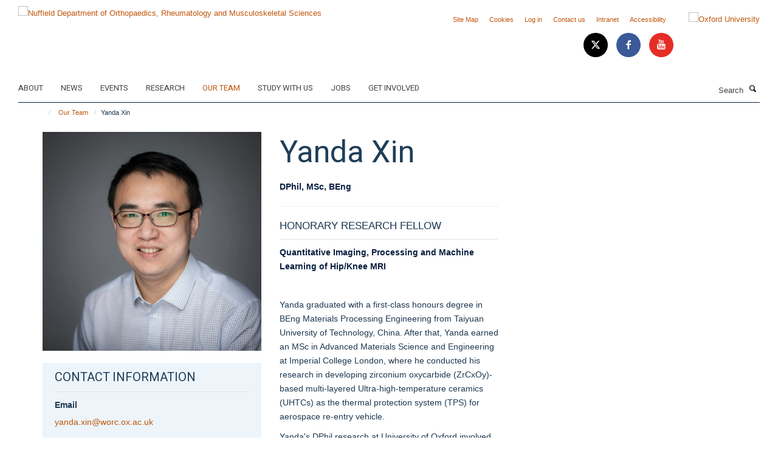

--- FILE ---
content_type: application/javascript
request_url: https://www.ndorms.ox.ac.uk/portal_javascripts/Turnkey%20Theme/++theme++bootstrap/js/vendor/bootstrap.js
body_size: 14149
content:
/*!
 * Bootstrap v3.3.6 (http://getbootstrap.com)
 * Copyright 2011-2015 Twitter, Inc.
 * Licensed under the MIT license
 */

if (typeof jQuery === 'undefined') {
  throw new Error('Bootstrap\'s JavaScript requires jQuery')
}

+function ($) {
  'use strict';
  var version = $.fn.jquery.split(' ')[0].split('.')
  if ((version[0] < 2 && version[1] < 9) || (version[0] == 1 && version[1] == 9 && version[2] < 1) || (version[0] > 2)) {
    throw new Error('Bootstrap\'s JavaScript requires jQuery version 1.9.1 or higher, but lower than version 3')
  }
}(jQuery);

/* ========================================================================
 * Bootstrap: transition.js v3.3.6
 * http://getbootstrap.com/javascript/#transitions
 * ========================================================================
 * Copyright 2011-2015 Twitter, Inc.
 * Licensed under MIT (https://github.com/twbs/bootstrap/blob/master/LICENSE)
 * ======================================================================== */


+function ($) {
  'use strict';

  // CSS TRANSITION SUPPORT (Shoutout: http://www.modernizr.com/)
  // ============================================================

  function transitionEnd() {
    var el = document.createElement('bootstrap')

    var transEndEventNames = {
      WebkitTransition : 'webkitTransitionEnd',
      MozTransition    : 'transitionend',
      OTransition      : 'oTransitionEnd otransitionend',
      transition       : 'transitionend'
    }

    for (var name in transEndEventNames) {
      if (el.style[name] !== undefined) {
        return { end: transEndEventNames[name] }
      }
    }

    return false // explicit for ie8 (  ._.)
  }

  // http://blog.alexmaccaw.com/css-transitions
  $.fn.emulateTransitionEnd = function (duration) {
    var called = false
    var $el = this
    $(this).one('bsTransitionEnd', function () { called = true })
    var callback = function () { if (!called) $($el).trigger($.support.transition.end) }
    setTimeout(callback, duration)
    return this
  }

  $(function () {
    $.support.transition = transitionEnd()

    if (!$.support.transition) return

    $.event.special.bsTransitionEnd = {
      bindType: $.support.transition.end,
      delegateType: $.support.transition.end,
      handle: function (e) {
        if ($(e.target).is(this)) return e.handleObj.handler.apply(this, arguments)
      }
    }
  })

}(jQuery);

/* ========================================================================
 * Bootstrap: alert.js v3.3.6
 * http://getbootstrap.com/javascript/#alerts
 * ========================================================================
 * Copyright 2011-2015 Twitter, Inc.
 * Licensed under MIT (https://github.com/twbs/bootstrap/blob/master/LICENSE)
 * ======================================================================== */


+function ($) {
  'use strict';

  // ALERT CLASS DEFINITION
  // ======================

  var dismiss = '[data-dismiss="alert"]'
  var Alert   = function (el) {
    $(el).on('click', dismiss, this.close)
  }

  Alert.VERSION = '3.3.6'

  Alert.TRANSITION_DURATION = 150

  Alert.prototype.close = function (e) {
    var $this    = $(this)
    var selector = $this.attr('data-target')

    if (!selector) {
      selector = $this.attr('href')
      selector = selector && selector.replace(/.*(?=#[^\s]*$)/, '') // strip for ie7
    }

    var $parent = $(selector)

    if (e) e.preventDefault()

    if (!$parent.length) {
      $parent = $this.closest('.alert')
    }

    $parent.trigger(e = $.Event('close.bs.alert'))

    if (e.isDefaultPrevented()) return

    $parent.removeClass('in')

    function removeElement() {
      // detach from parent, fire event then clean up data
      $parent.detach().trigger('closed.bs.alert').remove()
    }

    $.support.transition && $parent.hasClass('fade') ?
      $parent
        .one('bsTransitionEnd', removeElement)
        .emulateTransitionEnd(Alert.TRANSITION_DURATION) :
      removeElement()
  }


  // ALERT PLUGIN DEFINITION
  // =======================

  function Plugin(option) {
    return this.each(function () {
      var $this = $(this)
      var data  = $this.data('bs.alert')

      if (!data) $this.data('bs.alert', (data = new Alert(this)))
      if (typeof option == 'string') data[option].call($this)
    })
  }

  var old = $.fn.alert

  $.fn.alert             = Plugin
  $.fn.alert.Constructor = Alert


  // ALERT NO CONFLICT
  // =================

  $.fn.alert.noConflict = function () {
    $.fn.alert = old
    return this
  }


  // ALERT DATA-API
  // ==============

  $(document).on('click.bs.alert.data-api', dismiss, Alert.prototype.close)

}(jQuery);

/* ========================================================================
 * Bootstrap: button.js v3.3.6
 * http://getbootstrap.com/javascript/#buttons
 * ========================================================================
 * Copyright 2011-2015 Twitter, Inc.
 * Licensed under MIT (https://github.com/twbs/bootstrap/blob/master/LICENSE)
 * ======================================================================== */


+function ($) {
  'use strict';

  // BUTTON PUBLIC CLASS DEFINITION
  // ==============================

  var Button = function (element, options) {
    this.$element  = $(element)
    this.options   = $.extend({}, Button.DEFAULTS, options)
    this.isLoading = false
  }

  Button.VERSION  = '3.3.6'

  Button.DEFAULTS = {
    loadingText: 'loading...'
  }

  Button.prototype.setState = function (state) {
    var d    = 'disabled'
    var $el  = this.$element
    var val  = $el.is('input') ? 'val' : 'html'
    var data = $el.data()

    state += 'Text'

    if (data.resetText == null) $el.data('resetText', $el[val]())

    // push to event loop to allow forms to submit
    setTimeout($.proxy(function () {
      $el[val](data[state] == null ? this.options[state] : data[state])

      if (state == 'loadingText') {
        this.isLoading = true
        $el.addClass(d).attr(d, d)
      } else if (this.isLoading) {
        this.isLoading = false
        $el.removeClass(d).removeAttr(d)
      }
    }, this), 0)
  }

  Button.prototype.toggle = function () {
    var changed = true
    var $parent = this.$element.closest('[data-toggle="buttons"]')

    if ($parent.length) {
      var $input = this.$element.find('input')
      if ($input.prop('type') == 'radio') {
        if ($input.prop('checked')) changed = false
        $parent.find('.active').removeClass('active')
        this.$element.addClass('active')
      } else if ($input.prop('type') == 'checkbox') {
        if (($input.prop('checked')) !== this.$element.hasClass('active')) changed = false
        this.$element.toggleClass('active')
      }
      $input.prop('checked', this.$element.hasClass('active'))
      if (changed) $input.trigger('change')
    } else {
      this.$element.attr('aria-pressed', !this.$element.hasClass('active'))
      this.$element.toggleClass('active')
    }
  }


  // BUTTON PLUGIN DEFINITION
  // ========================

  function Plugin(option) {
    return this.each(function () {
      var $this   = $(this)
      var data    = $this.data('bs.button')
      var options = typeof option == 'object' && option

      if (!data) $this.data('bs.button', (data = new Button(this, options)))

      if (option == 'toggle') data.toggle()
      else if (option) data.setState(option)
    })
  }

  var old = $.fn.button

  $.fn.button             = Plugin
  $.fn.button.Constructor = Button


  // BUTTON NO CONFLICT
  // ==================

  $.fn.button.noConflict = function () {
    $.fn.button = old
    return this
  }


  // BUTTON DATA-API
  // ===============

  $(document)
    .on('click.bs.button.data-api', '[data-toggle^="button"]', function (e) {
      var $btn = $(e.target)
      if (!$btn.hasClass('btn')) $btn = $btn.closest('.btn')
      Plugin.call($btn, 'toggle')
      if (!($(e.target).is('input[type="radio"]') || $(e.target).is('input[type="checkbox"]'))) e.preventDefault()
    })
    .on('focus.bs.button.data-api blur.bs.button.data-api', '[data-toggle^="button"]', function (e) {
      $(e.target).closest('.btn').toggleClass('focus', /^focus(in)?$/.test(e.type))
    })

}(jQuery);

/* ========================================================================
 * Bootstrap: carousel.js v3.3.6
 * http://getbootstrap.com/javascript/#carousel
 * ========================================================================
 * Copyright 2011-2015 Twitter, Inc.
 * Licensed under MIT (https://github.com/twbs/bootstrap/blob/master/LICENSE)
 * ======================================================================== */


+function ($) {
  'use strict';

  // CAROUSEL CLASS DEFINITION
  // =========================

  var Carousel = function (element, options) {
    this.$element    = $(element)
    this.$indicators = this.$element.find('.carousel-indicators')
    this.options     = options
    this.paused      = null
    this.sliding     = null
    this.interval    = null
    this.$active     = null
    this.$items      = null

    this.options.keyboard && this.$element.on('keydown.bs.carousel', $.proxy(this.keydown, this))

    this.options.pause == 'hover' && !('ontouchstart' in document.documentElement) && this.$element
      .on('mouseenter.bs.carousel', $.proxy(this.pause, this))
      .on('mouseleave.bs.carousel', $.proxy(this.cycle, this))
  }

  Carousel.VERSION  = '3.3.6'

  Carousel.TRANSITION_DURATION = 600

  Carousel.DEFAULTS = {
    interval: 5000,
    pause: 'hover',
    wrap: true,
    keyboard: true
  }

  Carousel.prototype.keydown = function (e) {
    if (/input|textarea/i.test(e.target.tagName)) return
    switch (e.which) {
      case 37: this.prev(); break
      case 39: this.next(); break
      default: return
    }

    e.preventDefault()
  }

  Carousel.prototype.cycle = function (e) {
    e || (this.paused = false)

    this.interval && clearInterval(this.interval)

    this.options.interval
      && !this.paused
      && (this.interval = setInterval($.proxy(this.next, this), this.options.interval))

    return this
  }

  Carousel.prototype.getItemIndex = function (item) {
    this.$items = item.parent().children('.item')
    return this.$items.index(item || this.$active)
  }

  Carousel.prototype.getItemForDirection = function (direction, active) {
    var activeIndex = this.getItemIndex(active)
    var willWrap = (direction == 'prev' && activeIndex === 0)
                || (direction == 'next' && activeIndex == (this.$items.length - 1))
    if (willWrap && !this.options.wrap) return active
    var delta = direction == 'prev' ? -1 : 1
    var itemIndex = (activeIndex + delta) % this.$items.length
    return this.$items.eq(itemIndex)
  }

  Carousel.prototype.to = function (pos) {
    var that        = this
    var activeIndex = this.getItemIndex(this.$active = this.$element.find('.item.active'))

    if (pos > (this.$items.length - 1) || pos < 0) return

    if (this.sliding)       return this.$element.one('slid.bs.carousel', function () { that.to(pos) }) // yes, "slid"
    if (activeIndex == pos) return this.pause().cycle()

    return this.slide(pos > activeIndex ? 'next' : 'prev', this.$items.eq(pos))
  }

  Carousel.prototype.pause = function (e) {
    e || (this.paused = true)

    if (this.$element.find('.next, .prev').length && $.support.transition) {
      this.$element.trigger($.support.transition.end)
      this.cycle(true)
    }

    this.interval = clearInterval(this.interval)

    return this
  }

  Carousel.prototype.next = function () {
    if (this.sliding) return
    return this.slide('next')
  }

  Carousel.prototype.prev = function () {
    if (this.sliding) return
    return this.slide('prev')
  }

  Carousel.prototype.slide = function (type, next) {
    var $active   = this.$element.find('.item.active')
    var $next     = next || this.getItemForDirection(type, $active)
    var isCycling = this.interval
    var direction = type == 'next' ? 'left' : 'right'
    var that      = this

    if ($next.hasClass('active')) return (this.sliding = false)

    var relatedTarget = $next[0]
    var slideEvent = $.Event('slide.bs.carousel', {
      relatedTarget: relatedTarget,
      direction: direction
    })
    this.$element.trigger(slideEvent)
    if (slideEvent.isDefaultPrevented()) return

    this.sliding = true

    isCycling && this.pause()

    if (this.$indicators.length) {
      this.$indicators.find('.active').removeClass('active')
      var $nextIndicator = $(this.$indicators.children()[this.getItemIndex($next)])
      $nextIndicator && $nextIndicator.addClass('active')
    }

    var slidEvent = $.Event('slid.bs.carousel', { relatedTarget: relatedTarget, direction: direction }) // yes, "slid"
    if ($.support.transition && this.$element.hasClass('slide')) {
      $next.addClass(type)
      $next[0].offsetWidth // force reflow
      $active.addClass(direction)
      $next.addClass(direction)
      $active
        .one('bsTransitionEnd', function () {
          $next.removeClass([type, direction].join(' ')).addClass('active')
          $active.removeClass(['active', direction].join(' '))
          that.sliding = false
          setTimeout(function () {
            that.$element.trigger(slidEvent)
          }, 0)
        })
        .emulateTransitionEnd(Carousel.TRANSITION_DURATION)
    } else {
      $active.removeClass('active')
      $next.addClass('active')
      this.sliding = false
      this.$element.trigger(slidEvent)
    }

    isCycling && this.cycle()

    return this
  }


  // CAROUSEL PLUGIN DEFINITION
  // ==========================

  function Plugin(option) {
    return this.each(function () {
      var $this   = $(this)
      var data    = $this.data('bs.carousel')
      var options = $.extend({}, Carousel.DEFAULTS, $this.data(), typeof option == 'object' && option)
      var action  = typeof option == 'string' ? option : options.slide

      if (!data) $this.data('bs.carousel', (data = new Carousel(this, options)))
      if (typeof option == 'number') data.to(option)
      else if (action) data[action]()
      else if (options.interval) data.pause().cycle()
    })
  }

  var old = $.fn.carousel

  $.fn.carousel             = Plugin
  $.fn.carousel.Constructor = Carousel


  // CAROUSEL NO CONFLICT
  // ====================

  $.fn.carousel.noConflict = function () {
    $.fn.carousel = old
    return this
  }


  // CAROUSEL DATA-API
  // =================

  var clickHandler = function (e) {
    var href
    var $this   = $(this)
    var $target = $($this.attr('data-target') || (href = $this.attr('href')) && href.replace(/.*(?=#[^\s]+$)/, '')) // strip for ie7
    if (!$target.hasClass('carousel')) return
    var options = $.extend({}, $target.data(), $this.data())
    var slideIndex = $this.attr('data-slide-to')
    if (slideIndex) options.interval = false

    Plugin.call($target, options)

    if (slideIndex) {
      $target.data('bs.carousel').to(slideIndex)
    }

    e.preventDefault()
  }

  $(document)
    .on('click.bs.carousel.data-api', '[data-slide]', clickHandler)
    .on('click.bs.carousel.data-api', '[data-slide-to]', clickHandler)

  $(window).on('load', function () {
    $('[data-ride="carousel"]').each(function () {
      var $carousel = $(this)
      Plugin.call($carousel, $carousel.data())
    })
  })

}(jQuery);

/* ========================================================================
 * Bootstrap: collapse.js v3.3.6
 * http://getbootstrap.com/javascript/#collapse
 * ========================================================================
 * Copyright 2011-2015 Twitter, Inc.
 * Licensed under MIT (https://github.com/twbs/bootstrap/blob/master/LICENSE)
 * ======================================================================== */


+function ($) {
  'use strict';

  // COLLAPSE PUBLIC CLASS DEFINITION
  // ================================

  var Collapse = function (element, options) {
    this.$element      = $(element)
    this.options       = $.extend({}, Collapse.DEFAULTS, options)
    this.$trigger      = $('[data-toggle="collapse"][href="#' + element.id + '"],' +
                           '[data-toggle="collapse"][data-target="#' + element.id + '"]')
    this.transitioning = null

    if (this.options.parent) {
      this.$parent = this.getParent()
    } else {
      this.addAriaAndCollapsedClass(this.$element, this.$trigger)
    }

    if (this.options.toggle) this.toggle()
  }

  Collapse.VERSION  = '3.3.6'

  Collapse.TRANSITION_DURATION = 350

  Collapse.DEFAULTS = {
    toggle: true
  }

  Collapse.prototype.dimension = function () {
    var hasWidth = this.$element.hasClass('width')
    return hasWidth ? 'width' : 'height'
  }

  Collapse.prototype.show = function () {
    if (this.transitioning || this.$element.hasClass('in')) return

    var activesData
    var actives = this.$parent && this.$parent.children('.panel').children('.in, .collapsing')

    if (actives && actives.length) {
      activesData = actives.data('bs.collapse')
      if (activesData && activesData.transitioning) return
    }

    var startEvent = $.Event('show.bs.collapse')
    this.$element.trigger(startEvent)
    if (startEvent.isDefaultPrevented()) return

    if (actives && actives.length) {
      Plugin.call(actives, 'hide')
      activesData || actives.data('bs.collapse', null)
    }

    var dimension = this.dimension()

    this.$element
      .removeClass('collapse')
      .addClass('collapsing')[dimension](0)
      .attr('aria-expanded', true)

    this.$trigger
      .removeClass('collapsed')
      .attr('aria-expanded', true)

    this.transitioning = 1

    var complete = function () {
      this.$element
        .removeClass('collapsing')
        .addClass('collapse in')[dimension]('')
      this.transitioning = 0
      this.$element
        .trigger('shown.bs.collapse')
    }

    if (!$.support.transition) return complete.call(this)

    var scrollSize = $.camelCase(['scroll', dimension].join('-'))

    this.$element
      .one('bsTransitionEnd', $.proxy(complete, this))
      .emulateTransitionEnd(Collapse.TRANSITION_DURATION)[dimension](this.$element[0][scrollSize])
  }

  Collapse.prototype.hide = function () {
    if (this.transitioning || !this.$element.hasClass('in')) return

    var startEvent = $.Event('hide.bs.collapse')
    this.$element.trigger(startEvent)
    if (startEvent.isDefaultPrevented()) return

    var dimension = this.dimension()

    this.$element[dimension](this.$element[dimension]())[0].offsetHeight

    this.$element
      .addClass('collapsing')
      .removeClass('collapse in')
      .attr('aria-expanded', false)

    this.$trigger
      .addClass('collapsed')
      .attr('aria-expanded', false)

    this.transitioning = 1

    var complete = function () {
      this.transitioning = 0
      this.$element
        .removeClass('collapsing')
        .addClass('collapse')
        .trigger('hidden.bs.collapse')
    }

    if (!$.support.transition) return complete.call(this)

    this.$element
      [dimension](0)
      .one('bsTransitionEnd', $.proxy(complete, this))
      .emulateTransitionEnd(Collapse.TRANSITION_DURATION)
  }

  Collapse.prototype.toggle = function () {
    this[this.$element.hasClass('in') ? 'hide' : 'show']()
  }

  Collapse.prototype.getParent = function () {
    return $(this.options.parent)
      .find('[data-toggle="collapse"][data-parent="' + this.options.parent + '"]')
      .each($.proxy(function (i, element) {
        var $element = $(element)
        this.addAriaAndCollapsedClass(getTargetFromTrigger($element), $element)
      }, this))
      .end()
  }

  Collapse.prototype.addAriaAndCollapsedClass = function ($element, $trigger) {
    var isOpen = $element.hasClass('in')

    $element.attr('aria-expanded', isOpen)
    $trigger
      .toggleClass('collapsed', !isOpen)
      .attr('aria-expanded', isOpen)
  }

  function getTargetFromTrigger($trigger) {
    var href
    var target = $trigger.attr('data-target')
      || (href = $trigger.attr('href')) && href.replace(/.*(?=#[^\s]+$)/, '') // strip for ie7

    return $(target)
  }


  // COLLAPSE PLUGIN DEFINITION
  // ==========================

  function Plugin(option) {
    return this.each(function () {
      var $this   = $(this)
      var data    = $this.data('bs.collapse')
      var options = $.extend({}, Collapse.DEFAULTS, $this.data(), typeof option == 'object' && option)

      if (!data && options.toggle && /show|hide/.test(option)) options.toggle = false
      if (!data) $this.data('bs.collapse', (data = new Collapse(this, options)))
      if (typeof option == 'string') data[option]()
    })
  }

  var old = $.fn.collapse

  $.fn.collapse             = Plugin
  $.fn.collapse.Constructor = Collapse


  // COLLAPSE NO CONFLICT
  // ====================

  $.fn.collapse.noConflict = function () {
    $.fn.collapse = old
    return this
  }


  // COLLAPSE DATA-API
  // =================

  $(document).on('click.bs.collapse.data-api', '[data-toggle="collapse"]', function (e) {
    var $this   = $(this)

    if (!$this.attr('data-target')) e.preventDefault()

    var $target = getTargetFromTrigger($this)
    var data    = $target.data('bs.collapse')
    var option  = data ? 'toggle' : $this.data()

    Plugin.call($target, option)
  })

}(jQuery);

/* ========================================================================
 * Bootstrap: dropdown.js v3.3.6
 * http://getbootstrap.com/javascript/#dropdowns
 * ========================================================================
 * Copyright 2011-2015 Twitter, Inc.
 * Licensed under MIT (https://github.com/twbs/bootstrap/blob/master/LICENSE)
 * ======================================================================== */


+function ($) {
  'use strict';

  // DROPDOWN CLASS DEFINITION
  // =========================

  var backdrop = '.dropdown-backdrop'
  var toggle   = '[data-toggle="dropdown"]'
  var Dropdown = function (element) {
    $(element).on('click.bs.dropdown', this.toggle)
  }

  Dropdown.VERSION = '3.3.6'

  function getParent($this) {
    var selector = $this.attr('data-target')

    if (!selector) {
      selector = $this.attr('href')
      selector = selector && /#[A-Za-z]/.test(selector) && selector.replace(/.*(?=#[^\s]*$)/, '') // strip for ie7
    }

    var $parent = selector && $(selector)

    return $parent && $parent.length ? $parent : $this.parent()
  }

  function clearMenus(e) {
    if (e && e.which === 3) return
    $(backdrop).remove()
    $(toggle).each(function () {
      var $this         = $(this)
      var $parent       = getParent($this)
      var relatedTarget = { relatedTarget: this }

      if (!$parent.hasClass('open')) return

      if (e && e.type == 'click' && /input|textarea/i.test(e.target.tagName) && $.contains($parent[0], e.target)) return

      $parent.trigger(e = $.Event('hide.bs.dropdown', relatedTarget))

      if (e.isDefaultPrevented()) return

      $this.attr('aria-expanded', 'false')
      $parent.removeClass('open').trigger($.Event('hidden.bs.dropdown', relatedTarget))
    })
  }

  Dropdown.prototype.toggle = function (e) {
    var $this = $(this)

    if ($this.is('.disabled, :disabled')) return

    var $parent  = getParent($this)
    var isActive = $parent.hasClass('open')

    clearMenus()

    if (!isActive) {
      if ('ontouchstart' in document.documentElement && !$parent.closest('.navbar-nav').length) {
        // if mobile we use a backdrop because click events don't delegate
        $(document.createElement('div'))
          .addClass('dropdown-backdrop')
          .insertAfter($(this))
          .on('click', clearMenus)
      }

      var relatedTarget = { relatedTarget: this }
      $parent.trigger(e = $.Event('show.bs.dropdown', relatedTarget))

      if (e.isDefaultPrevented()) return

      $this
        .trigger('focus')
        .attr('aria-expanded', 'true')

      $parent
        .toggleClass('open')
        .trigger($.Event('shown.bs.dropdown', relatedTarget))
    }

    return false
  }

  Dropdown.prototype.keydown = function (e) {
    if (!/(38|40|27|32)/.test(e.which) || /input|textarea/i.test(e.target.tagName)) return

    var $this = $(this)

    e.preventDefault()
    e.stopPropagation()

    if ($this.is('.disabled, :disabled')) return

    var $parent  = getParent($this)
    var isActive = $parent.hasClass('open')

    if (!isActive && e.which != 27 || isActive && e.which == 27) {
      if (e.which == 27) $parent.find(toggle).trigger('focus')
      return $this.trigger('click')
    }

    var desc = ' li:not(.disabled):visible a'
    var $items = $parent.find('.dropdown-menu' + desc)

    if (!$items.length) return

    var index = $items.index(e.target)

    if (e.which == 38 && index > 0)                 index--         // up
    if (e.which == 40 && index < $items.length - 1) index++         // down
    if (!~index)                                    index = 0

    $items.eq(index).trigger('focus')
  }


  // DROPDOWN PLUGIN DEFINITION
  // ==========================

  function Plugin(option) {
    return this.each(function () {
      var $this = $(this)
      var data  = $this.data('bs.dropdown')

      if (!data) $this.data('bs.dropdown', (data = new Dropdown(this)))
      if (typeof option == 'string') data[option].call($this)
    })
  }

  var old = $.fn.dropdown

  $.fn.dropdown             = Plugin
  $.fn.dropdown.Constructor = Dropdown


  // DROPDOWN NO CONFLICT
  // ====================

  $.fn.dropdown.noConflict = function () {
    $.fn.dropdown = old
    return this
  }


  // APPLY TO STANDARD DROPDOWN ELEMENTS
  // ===================================

  $(document)
    .on('click.bs.dropdown.data-api', clearMenus)
    .on('click.bs.dropdown.data-api', '.dropdown form', function (e) { e.stopPropagation() })
    .on('click.bs.dropdown.data-api', toggle, Dropdown.prototype.toggle)
    .on('keydown.bs.dropdown.data-api', toggle, Dropdown.prototype.keydown)
    .on('keydown.bs.dropdown.data-api', '.dropdown-menu', Dropdown.prototype.keydown)

}(jQuery);

/* ========================================================================
 * Bootstrap: modal.js v3.3.6
 * http://getbootstrap.com/javascript/#modals
 * ========================================================================
 * Copyright 2011-2015 Twitter, Inc.
 * Licensed under MIT (https://github.com/twbs/bootstrap/blob/master/LICENSE)
 * ======================================================================== */


+function ($) {
  'use strict';

  // MODAL CLASS DEFINITION
  // ======================

  var Modal = function (element, options) {
    this.options             = options
    this.$body               = $(document.body)
    this.$element            = $(element)
    this.$dialog             = this.$element.find('.modal-dialog')
    this.$backdrop           = null
    this.isShown             = null
    this.originalBodyPad     = null
    this.scrollbarWidth      = 0
    this.ignoreBackdropClick = false

    if (this.options.remote) {
      this.$element
        .find('.modal-content')
        .load(this.options.remote, $.proxy(function () {
          this.$element.trigger('loaded.bs.modal')
        }, this))
    }
  }

  Modal.VERSION  = '3.3.6'

  Modal.TRANSITION_DURATION = 300
  Modal.BACKDROP_TRANSITION_DURATION = 150

  Modal.DEFAULTS = {
    backdrop: true,
    keyboard: true,
    show: true
  }

  Modal.prototype.toggle = function (_relatedTarget) {
    return this.isShown ? this.hide() : this.show(_relatedTarget)
  }

  Modal.prototype.show = function (_relatedTarget) {
    var that = this
    var e    = $.Event('show.bs.modal', { relatedTarget: _relatedTarget })

    this.$element.trigger(e)

    if (this.isShown || e.isDefaultPrevented()) return

    this.isShown = true

    this.checkScrollbar()
    this.setScrollbar()
    this.$body.addClass('modal-open')

    this.escape()
    this.resize()

    this.$element.on('click.dismiss.bs.modal', '[data-dismiss="modal"]', $.proxy(this.hide, this))

    this.$dialog.on('mousedown.dismiss.bs.modal', function () {
      that.$element.one('mouseup.dismiss.bs.modal', function (e) {
        if ($(e.target).is(that.$element)) that.ignoreBackdropClick = true
      })
    })

    this.backdrop(function () {
      var transition = $.support.transition && that.$element.hasClass('fade')

      if (!that.$element.parent().length) {
        that.$element.appendTo(that.$body) // don't move modals dom position
      }

      that.$element
        .show()
        .scrollTop(0)

      that.adjustDialog()

      if (transition) {
        that.$element[0].offsetWidth // force reflow
      }

      that.$element.addClass('in')

      that.enforceFocus()

      var e = $.Event('shown.bs.modal', { relatedTarget: _relatedTarget })

      transition ?
        that.$dialog // wait for modal to slide in
          .one('bsTransitionEnd', function () {
            that.$element.trigger('focus').trigger(e)
          })
          .emulateTransitionEnd(Modal.TRANSITION_DURATION) :
        that.$element.trigger('focus').trigger(e)
    })
  }

  Modal.prototype.hide = function (e) {
    if (e) e.preventDefault()

    e = $.Event('hide.bs.modal')

    this.$element.trigger(e)

    if (!this.isShown || e.isDefaultPrevented()) return

    this.isShown = false

    this.escape()
    this.resize()

    $(document).off('focusin.bs.modal')

    this.$element
      .removeClass('in')
      .off('click.dismiss.bs.modal')
      .off('mouseup.dismiss.bs.modal')

    this.$dialog.off('mousedown.dismiss.bs.modal')

    $.support.transition && this.$element.hasClass('fade') ?
      this.$element
        .one('bsTransitionEnd', $.proxy(this.hideModal, this))
        .emulateTransitionEnd(Modal.TRANSITION_DURATION) :
      this.hideModal()
  }

  Modal.prototype.enforceFocus = function () {
    $(document)
      .off('focusin.bs.modal') // guard against infinite focus loop
      .on('focusin.bs.modal', $.proxy(function (e) {
        if (this.$element[0] !== e.target && !this.$element.has(e.target).length) {
          this.$element.trigger('focus')
        }
      }, this))
  }

  Modal.prototype.escape = function () {
    if (this.isShown && this.options.keyboard) {
      this.$element.on('keydown.dismiss.bs.modal', $.proxy(function (e) {
        e.which == 27 && this.hide()
      }, this))
    } else if (!this.isShown) {
      this.$element.off('keydown.dismiss.bs.modal')
    }
  }

  Modal.prototype.resize = function () {
    if (this.isShown) {
      $(window).on('resize.bs.modal', $.proxy(this.handleUpdate, this))
    } else {
      $(window).off('resize.bs.modal')
    }
  }

  Modal.prototype.hideModal = function () {
    var that = this
    this.$element.hide()
    this.backdrop(function () {
      that.$body.removeClass('modal-open')
      that.resetAdjustments()
      that.resetScrollbar()
      that.$element.trigger('hidden.bs.modal')
    })
  }

  Modal.prototype.removeBackdrop = function () {
    this.$backdrop && this.$backdrop.remove()
    this.$backdrop = null
  }

  Modal.prototype.backdrop = function (callback) {
    var that = this
    var animate = this.$element.hasClass('fade') ? 'fade' : ''

    if (this.isShown && this.options.backdrop) {
      var doAnimate = $.support.transition && animate

      this.$backdrop = $(document.createElement('div'))
        .addClass('modal-backdrop ' + animate)
        .appendTo(this.$body)

      this.$element.on('click.dismiss.bs.modal', $.proxy(function (e) {
        if (this.ignoreBackdropClick) {
          this.ignoreBackdropClick = false
          return
        }
        if (e.target !== e.currentTarget) return
        this.options.backdrop == 'static'
          ? this.$element[0].focus()
          : this.hide()
      }, this))

      if (doAnimate) this.$backdrop[0].offsetWidth // force reflow

      this.$backdrop.addClass('in')

      if (!callback) return

      doAnimate ?
        this.$backdrop
          .one('bsTransitionEnd', callback)
          .emulateTransitionEnd(Modal.BACKDROP_TRANSITION_DURATION) :
        callback()

    } else if (!this.isShown && this.$backdrop) {
      this.$backdrop.removeClass('in')

      var callbackRemove = function () {
        that.removeBackdrop()
        callback && callback()
      }
      $.support.transition && this.$element.hasClass('fade') ?
        this.$backdrop
          .one('bsTransitionEnd', callbackRemove)
          .emulateTransitionEnd(Modal.BACKDROP_TRANSITION_DURATION) :
        callbackRemove()

    } else if (callback) {
      callback()
    }
  }

  // these following methods are used to handle overflowing modals

  Modal.prototype.handleUpdate = function () {
    this.adjustDialog()
  }

  Modal.prototype.adjustDialog = function () {
    var modalIsOverflowing = this.$element[0].scrollHeight > document.documentElement.clientHeight

    this.$element.css({
      paddingLeft:  !this.bodyIsOverflowing && modalIsOverflowing ? this.scrollbarWidth : '',
      paddingRight: this.bodyIsOverflowing && !modalIsOverflowing ? this.scrollbarWidth : ''
    })
  }

  Modal.prototype.resetAdjustments = function () {
    this.$element.css({
      paddingLeft: '',
      paddingRight: ''
    })
  }

  Modal.prototype.checkScrollbar = function () {
    var fullWindowWidth = window.innerWidth
    if (!fullWindowWidth) { // workaround for missing window.innerWidth in IE8
      var documentElementRect = document.documentElement.getBoundingClientRect()
      fullWindowWidth = documentElementRect.right - Math.abs(documentElementRect.left)
    }
    this.bodyIsOverflowing = document.body.clientWidth < fullWindowWidth
    this.scrollbarWidth = this.measureScrollbar()
  }

  Modal.prototype.setScrollbar = function () {
    var bodyPad = parseInt((this.$body.css('padding-right') || 0), 10)
    this.originalBodyPad = document.body.style.paddingRight || ''
    if (this.bodyIsOverflowing) this.$body.css('padding-right', bodyPad + this.scrollbarWidth)
  }

  Modal.prototype.resetScrollbar = function () {
    this.$body.css('padding-right', this.originalBodyPad)
  }

  Modal.prototype.measureScrollbar = function () { // thx walsh
    var scrollDiv = document.createElement('div')
    scrollDiv.className = 'modal-scrollbar-measure'
    this.$body.append(scrollDiv)
    var scrollbarWidth = scrollDiv.offsetWidth - scrollDiv.clientWidth
    this.$body[0].removeChild(scrollDiv)
    return scrollbarWidth
  }


  // MODAL PLUGIN DEFINITION
  // =======================

  function Plugin(option, _relatedTarget) {
    return this.each(function () {
      var $this   = $(this)
      var data    = $this.data('bs.modal')
      var options = $.extend({}, Modal.DEFAULTS, $this.data(), typeof option == 'object' && option)

      if (!data) $this.data('bs.modal', (data = new Modal(this, options)))
      if (typeof option == 'string') data[option](_relatedTarget)
      else if (options.show) data.show(_relatedTarget)
    })
  }

  var old = $.fn.modal

  $.fn.modal             = Plugin
  $.fn.modal.Constructor = Modal


  // MODAL NO CONFLICT
  // =================

  $.fn.modal.noConflict = function () {
    $.fn.modal = old
    return this
  }


  // MODAL DATA-API
  // ==============

  $(document).on('click.bs.modal.data-api', '[data-toggle="modal"]', function (e) {
    var $this   = $(this)
    var href    = $this.attr('href')
    var $target = $($this.attr('data-target') || (href && href.replace(/.*(?=#[^\s]+$)/, ''))) // strip for ie7
    var option  = $target.data('bs.modal') ? 'toggle' : $.extend({ remote: !/#/.test(href) && href }, $target.data(), $this.data())

    if ($this.is('a')) e.preventDefault()

    $target.one('show.bs.modal', function (showEvent) {
      if (showEvent.isDefaultPrevented()) return // only register focus restorer if modal will actually get shown
      $target.one('hidden.bs.modal', function () {
        $this.is(':visible') && $this.trigger('focus')
      })
    })
    Plugin.call($target, option, this)
  })

}(jQuery);

/* ========================================================================
 * Bootstrap: tooltip.js v3.3.6
 * http://getbootstrap.com/javascript/#tooltip
 * Inspired by the original jQuery.tipsy by Jason Frame
 * ========================================================================
 * Copyright 2011-2015 Twitter, Inc.
 * Licensed under MIT (https://github.com/twbs/bootstrap/blob/master/LICENSE)
 * ======================================================================== */


+function ($) {
  'use strict';

  // TOOLTIP PUBLIC CLASS DEFINITION
  // ===============================

  var Tooltip = function (element, options) {
    this.type       = null
    this.options    = null
    this.enabled    = null
    this.timeout    = null
    this.hoverState = null
    this.$element   = null
    this.inState    = null

    this.init('tooltip', element, options)
  }

  Tooltip.VERSION  = '3.3.6'

  Tooltip.TRANSITION_DURATION = 150

  Tooltip.DEFAULTS = {
    animation: true,
    placement: 'top',
    selector: false,
    template: '<div class="tooltip" role="tooltip"><div class="tooltip-arrow"></div><div class="tooltip-inner"></div></div>',
    trigger: 'hover focus',
    title: '',
    delay: 0,
    html: false,
    container: false,
    viewport: {
      selector: 'body',
      padding: 0
    }
  }

  Tooltip.prototype.init = function (type, element, options) {
    this.enabled   = true
    this.type      = type
    this.$element  = $(element)
    this.options   = this.getOptions(options)
    this.$viewport = this.options.viewport && $($.isFunction(this.options.viewport) ? this.options.viewport.call(this, this.$element) : (this.options.viewport.selector || this.options.viewport))
    this.inState   = { click: false, hover: false, focus: false }

    if (this.$element[0] instanceof document.constructor && !this.options.selector) {
      throw new Error('`selector` option must be specified when initializing ' + this.type + ' on the window.document object!')
    }

    var triggers = this.options.trigger.split(' ')

    for (var i = triggers.length; i--;) {
      var trigger = triggers[i]

      if (trigger == 'click') {
        this.$element.on('click.' + this.type, this.options.selector, $.proxy(this.toggle, this))
      } else if (trigger != 'manual') {
        var eventIn  = trigger == 'hover' ? 'mouseenter' : 'focusin'
        var eventOut = trigger == 'hover' ? 'mouseleave' : 'focusout'

        this.$element.on(eventIn  + '.' + this.type, this.options.selector, $.proxy(this.enter, this))
        this.$element.on(eventOut + '.' + this.type, this.options.selector, $.proxy(this.leave, this))
      }
    }

    this.options.selector ?
      (this._options = $.extend({}, this.options, { trigger: 'manual', selector: '' })) :
      this.fixTitle()
  }

  Tooltip.prototype.getDefaults = function () {
    return Tooltip.DEFAULTS
  }

  Tooltip.prototype.getOptions = function (options) {
    options = $.extend({}, this.getDefaults(), this.$element.data(), options)

    if (options.delay && typeof options.delay == 'number') {
      options.delay = {
        show: options.delay,
        hide: options.delay
      }
    }

    return options
  }

  Tooltip.prototype.getDelegateOptions = function () {
    var options  = {}
    var defaults = this.getDefaults()

    this._options && $.each(this._options, function (key, value) {
      if (defaults[key] != value) options[key] = value
    })

    return options
  }

  Tooltip.prototype.enter = function (obj) {
    var self = obj instanceof this.constructor ?
      obj : $(obj.currentTarget).data('bs.' + this.type)

    if (!self) {
      self = new this.constructor(obj.currentTarget, this.getDelegateOptions())
      $(obj.currentTarget).data('bs.' + this.type, self)
    }

    if (obj instanceof $.Event) {
      self.inState[obj.type == 'focusin' ? 'focus' : 'hover'] = true
    }

    if (self.tip().hasClass('in') || self.hoverState == 'in') {
      self.hoverState = 'in'
      return
    }

    clearTimeout(self.timeout)

    self.hoverState = 'in'

    if (!self.options.delay || !self.options.delay.show) return self.show()

    self.timeout = setTimeout(function () {
      if (self.hoverState == 'in') self.show()
    }, self.options.delay.show)
  }

  Tooltip.prototype.isInStateTrue = function () {
    for (var key in this.inState) {
      if (this.inState[key]) return true
    }

    return false
  }

  Tooltip.prototype.leave = function (obj) {
    var self = obj instanceof this.constructor ?
      obj : $(obj.currentTarget).data('bs.' + this.type)

    if (!self) {
      self = new this.constructor(obj.currentTarget, this.getDelegateOptions())
      $(obj.currentTarget).data('bs.' + this.type, self)
    }

    if (obj instanceof $.Event) {
      self.inState[obj.type == 'focusout' ? 'focus' : 'hover'] = false
    }

    if (self.isInStateTrue()) return

    clearTimeout(self.timeout)

    self.hoverState = 'out'

    if (!self.options.delay || !self.options.delay.hide) return self.hide()

    self.timeout = setTimeout(function () {
      if (self.hoverState == 'out') self.hide()
    }, self.options.delay.hide)
  }

  Tooltip.prototype.show = function () {
    var e = $.Event('show.bs.' + this.type)

    if (this.hasContent() && this.enabled) {
      this.$element.trigger(e)

      var inDom = $.contains(this.$element[0].ownerDocument.documentElement, this.$element[0])
      if (e.isDefaultPrevented() || !inDom) return
      var that = this

      var $tip = this.tip()

      var tipId = this.getUID(this.type)

      this.setContent()
      $tip.attr('id', tipId)
      this.$element.attr('aria-describedby', tipId)

      if (this.options.animation) $tip.addClass('fade')

      var placement = typeof this.options.placement == 'function' ?
        this.options.placement.call(this, $tip[0], this.$element[0]) :
        this.options.placement

      var autoToken = /\s?auto?\s?/i
      var autoPlace = autoToken.test(placement)
      if (autoPlace) placement = placement.replace(autoToken, '') || 'top'

      $tip
        .detach()
        .css({ top: 0, left: 0, display: 'block' })
        .addClass(placement)
        .data('bs.' + this.type, this)

      this.options.container ? $tip.appendTo(this.options.container) : $tip.insertAfter(this.$element)
      this.$element.trigger('inserted.bs.' + this.type)

      var pos          = this.getPosition()
      var actualWidth  = $tip[0].offsetWidth
      var actualHeight = $tip[0].offsetHeight

      if (autoPlace) {
        var orgPlacement = placement
        var viewportDim = this.getPosition(this.$viewport)

        placement = placement == 'bottom' && pos.bottom + actualHeight > viewportDim.bottom ? 'top'    :
                    placement == 'top'    && pos.top    - actualHeight < viewportDim.top    ? 'bottom' :
                    placement == 'right'  && pos.right  + actualWidth  > viewportDim.width  ? 'left'   :
                    placement == 'left'   && pos.left   - actualWidth  < viewportDim.left   ? 'right'  :
                    placement

        $tip
          .removeClass(orgPlacement)
          .addClass(placement)
      }

      var calculatedOffset = this.getCalculatedOffset(placement, pos, actualWidth, actualHeight)

      this.applyPlacement(calculatedOffset, placement)

      var complete = function () {
        var prevHoverState = that.hoverState
        that.$element.trigger('shown.bs.' + that.type)
        that.hoverState = null

        if (prevHoverState == 'out') that.leave(that)
      }

      $.support.transition && this.$tip.hasClass('fade') ?
        $tip
          .one('bsTransitionEnd', complete)
          .emulateTransitionEnd(Tooltip.TRANSITION_DURATION) :
        complete()
    }
  }

  Tooltip.prototype.applyPlacement = function (offset, placement) {
    var $tip   = this.tip()
    var width  = $tip[0].offsetWidth
    var height = $tip[0].offsetHeight

    // manually read margins because getBoundingClientRect includes difference
    var marginTop = parseInt($tip.css('margin-top'), 10)
    var marginLeft = parseInt($tip.css('margin-left'), 10)

    // we must check for NaN for ie 8/9
    if (isNaN(marginTop))  marginTop  = 0
    if (isNaN(marginLeft)) marginLeft = 0

    offset.top  += marginTop
    offset.left += marginLeft

    // $.fn.offset doesn't round pixel values
    // so we use setOffset directly with our own function B-0
    $.offset.setOffset($tip[0], $.extend({
      using: function (props) {
        $tip.css({
          top: Math.round(props.top),
          left: Math.round(props.left)
        })
      }
    }, offset), 0)

    $tip.addClass('in')

    // check to see if placing tip in new offset caused the tip to resize itself
    var actualWidth  = $tip[0].offsetWidth
    var actualHeight = $tip[0].offsetHeight

    if (placement == 'top' && actualHeight != height) {
      offset.top = offset.top + height - actualHeight
    }

    var delta = this.getViewportAdjustedDelta(placement, offset, actualWidth, actualHeight)

    if (delta.left) offset.left += delta.left
    else offset.top += delta.top

    var isVertical          = /top|bottom/.test(placement)
    var arrowDelta          = isVertical ? delta.left * 2 - width + actualWidth : delta.top * 2 - height + actualHeight
    var arrowOffsetPosition = isVertical ? 'offsetWidth' : 'offsetHeight'

    $tip.offset(offset)
    this.replaceArrow(arrowDelta, $tip[0][arrowOffsetPosition], isVertical)
  }

  Tooltip.prototype.replaceArrow = function (delta, dimension, isVertical) {
    this.arrow()
      .css(isVertical ? 'left' : 'top', 50 * (1 - delta / dimension) + '%')
      .css(isVertical ? 'top' : 'left', '')
  }

  Tooltip.prototype.setContent = function () {
    var $tip  = this.tip()
    var title = this.getTitle()

    $tip.find('.tooltip-inner')[this.options.html ? 'html' : 'text'](title)
    $tip.removeClass('fade in top bottom left right')
  }

  Tooltip.prototype.hide = function (callback) {
    var that = this
    var $tip = $(this.$tip)
    var e    = $.Event('hide.bs.' + this.type)

    function complete() {
      if (that.hoverState != 'in') $tip.detach()
      that.$element
        .removeAttr('aria-describedby')
        .trigger('hidden.bs.' + that.type)
      callback && callback()
    }

    this.$element.trigger(e)

    if (e.isDefaultPrevented()) return

    $tip.removeClass('in')

    $.support.transition && $tip.hasClass('fade') ?
      $tip
        .one('bsTransitionEnd', complete)
        .emulateTransitionEnd(Tooltip.TRANSITION_DURATION) :
      complete()

    this.hoverState = null

    return this
  }

  Tooltip.prototype.fixTitle = function () {
    var $e = this.$element
    if ($e.attr('title') || typeof $e.attr('data-original-title') != 'string') {
      $e.attr('data-original-title', $e.attr('title') || '').attr('title', '')
    }
  }

  Tooltip.prototype.hasContent = function () {
    return this.getTitle()
  }

  Tooltip.prototype.getPosition = function ($element) {
    $element   = $element || this.$element

    var el     = $element[0]
    var isBody = el.tagName == 'BODY'

    var elRect    = el.getBoundingClientRect()
    if (elRect.width == null) {
      // width and height are missing in IE8, so compute them manually; see https://github.com/twbs/bootstrap/issues/14093
      elRect = $.extend({}, elRect, { width: elRect.right - elRect.left, height: elRect.bottom - elRect.top })
    }
    var elOffset  = isBody ? { top: 0, left: 0 } : $element.offset()
    var scroll    = { scroll: isBody ? document.documentElement.scrollTop || document.body.scrollTop : $element.scrollTop() }
    var outerDims = isBody ? { width: $(window).width(), height: $(window).height() } : null

    return $.extend({}, elRect, scroll, outerDims, elOffset)
  }

  Tooltip.prototype.getCalculatedOffset = function (placement, pos, actualWidth, actualHeight) {
    return placement == 'bottom' ? { top: pos.top + pos.height,   left: pos.left + pos.width / 2 - actualWidth / 2 } :
           placement == 'top'    ? { top: pos.top - actualHeight, left: pos.left + pos.width / 2 - actualWidth / 2 } :
           placement == 'left'   ? { top: pos.top + pos.height / 2 - actualHeight / 2, left: pos.left - actualWidth } :
        /* placement == 'right' */ { top: pos.top + pos.height / 2 - actualHeight / 2, left: pos.left + pos.width }

  }

  Tooltip.prototype.getViewportAdjustedDelta = function (placement, pos, actualWidth, actualHeight) {
    var delta = { top: 0, left: 0 }
    if (!this.$viewport) return delta

    var viewportPadding = this.options.viewport && this.options.viewport.padding || 0
    var viewportDimensions = this.getPosition(this.$viewport)

    if (/right|left/.test(placement)) {
      var topEdgeOffset    = pos.top - viewportPadding - viewportDimensions.scroll
      var bottomEdgeOffset = pos.top + viewportPadding - viewportDimensions.scroll + actualHeight
      if (topEdgeOffset < viewportDimensions.top) { // top overflow
        delta.top = viewportDimensions.top - topEdgeOffset
      } else if (bottomEdgeOffset > viewportDimensions.top + viewportDimensions.height) { // bottom overflow
        delta.top = viewportDimensions.top + viewportDimensions.height - bottomEdgeOffset
      }
    } else {
      var leftEdgeOffset  = pos.left - viewportPadding
      var rightEdgeOffset = pos.left + viewportPadding + actualWidth
      if (leftEdgeOffset < viewportDimensions.left) { // left overflow
        delta.left = viewportDimensions.left - leftEdgeOffset
      } else if (rightEdgeOffset > viewportDimensions.right) { // right overflow
        delta.left = viewportDimensions.left + viewportDimensions.width - rightEdgeOffset
      }
    }

    return delta
  }

  Tooltip.prototype.getTitle = function () {
    var title
    var $e = this.$element
    var o  = this.options

    title = $e.attr('data-original-title')
      || (typeof o.title == 'function' ? o.title.call($e[0]) :  o.title)

    return title
  }

  Tooltip.prototype.getUID = function (prefix) {
    do prefix += ~~(Math.random() * 1000000)
    while (document.getElementById(prefix))
    return prefix
  }

  Tooltip.prototype.tip = function () {
    if (!this.$tip) {
      this.$tip = $(this.options.template)
      if (this.$tip.length != 1) {
        throw new Error(this.type + ' `template` option must consist of exactly 1 top-level element!')
      }
    }
    return this.$tip
  }

  Tooltip.prototype.arrow = function () {
    return (this.$arrow = this.$arrow || this.tip().find('.tooltip-arrow'))
  }

  Tooltip.prototype.enable = function () {
    this.enabled = true
  }

  Tooltip.prototype.disable = function () {
    this.enabled = false
  }

  Tooltip.prototype.toggleEnabled = function () {
    this.enabled = !this.enabled
  }

  Tooltip.prototype.toggle = function (e) {
    var self = this
    if (e) {
      self = $(e.currentTarget).data('bs.' + this.type)
      if (!self) {
        self = new this.constructor(e.currentTarget, this.getDelegateOptions())
        $(e.currentTarget).data('bs.' + this.type, self)
      }
    }

    if (e) {
      self.inState.click = !self.inState.click
      if (self.isInStateTrue()) self.enter(self)
      else self.leave(self)
    } else {
      self.tip().hasClass('in') ? self.leave(self) : self.enter(self)
    }
  }

  Tooltip.prototype.destroy = function () {
    var that = this
    clearTimeout(this.timeout)
    this.hide(function () {
      that.$element.off('.' + that.type).removeData('bs.' + that.type)
      if (that.$tip) {
        that.$tip.detach()
      }
      that.$tip = null
      that.$arrow = null
      that.$viewport = null
    })
  }


  // TOOLTIP PLUGIN DEFINITION
  // =========================

  function Plugin(option) {
    return this.each(function () {
      var $this   = $(this)
      var data    = $this.data('bs.tooltip')
      var options = typeof option == 'object' && option

      if (!data && /destroy|hide/.test(option)) return
      if (!data) $this.data('bs.tooltip', (data = new Tooltip(this, options)))
      if (typeof option == 'string') data[option]()
    })
  }

  var old = $.fn.tooltip

  $.fn.tooltip             = Plugin
  $.fn.tooltip.Constructor = Tooltip


  // TOOLTIP NO CONFLICT
  // ===================

  $.fn.tooltip.noConflict = function () {
    $.fn.tooltip = old
    return this
  }

}(jQuery);

/* ========================================================================
 * Bootstrap: popover.js v3.3.6
 * http://getbootstrap.com/javascript/#popovers
 * ========================================================================
 * Copyright 2011-2015 Twitter, Inc.
 * Licensed under MIT (https://github.com/twbs/bootstrap/blob/master/LICENSE)
 * ======================================================================== */


+function ($) {
  'use strict';

  // POPOVER PUBLIC CLASS DEFINITION
  // ===============================

  var Popover = function (element, options) {
    this.init('popover', element, options)
  }

  if (!$.fn.tooltip) throw new Error('Popover requires tooltip.js')

  Popover.VERSION  = '3.3.6'

  Popover.DEFAULTS = $.extend({}, $.fn.tooltip.Constructor.DEFAULTS, {
    placement: 'right',
    trigger: 'click',
    content: '',
    template: '<div class="popover" role="tooltip"><div class="arrow"></div><h3 class="popover-title"></h3><div class="popover-content"></div></div>'
  })


  // NOTE: POPOVER EXTENDS tooltip.js
  // ================================

  Popover.prototype = $.extend({}, $.fn.tooltip.Constructor.prototype)

  Popover.prototype.constructor = Popover

  Popover.prototype.getDefaults = function () {
    return Popover.DEFAULTS
  }

  Popover.prototype.setContent = function () {
    var $tip    = this.tip()
    var title   = this.getTitle()
    var content = this.getContent()

    $tip.find('.popover-title')[this.options.html ? 'html' : 'text'](title)
    $tip.find('.popover-content').children().detach().end()[ // we use append for html objects to maintain js events
      this.options.html ? (typeof content == 'string' ? 'html' : 'append') : 'text'
    ](content)

    $tip.removeClass('fade top bottom left right in')

    // IE8 doesn't accept hiding via the `:empty` pseudo selector, we have to do
    // this manually by checking the contents.
    if (!$tip.find('.popover-title').html()) $tip.find('.popover-title').hide()
  }

  Popover.prototype.hasContent = function () {
    return this.getTitle() || this.getContent()
  }

  Popover.prototype.getContent = function () {
    var $e = this.$element
    var o  = this.options

    return $e.attr('data-content')
      || (typeof o.content == 'function' ?
            o.content.call($e[0]) :
            o.content)
  }

  Popover.prototype.arrow = function () {
    return (this.$arrow = this.$arrow || this.tip().find('.arrow'))
  }


  // POPOVER PLUGIN DEFINITION
  // =========================

  function Plugin(option) {
    return this.each(function () {
      var $this   = $(this)
      var data    = $this.data('bs.popover')
      var options = typeof option == 'object' && option

      if (!data && /destroy|hide/.test(option)) return
      if (!data) $this.data('bs.popover', (data = new Popover(this, options)))
      if (typeof option == 'string') data[option]()
    })
  }

  var old = $.fn.popover

  $.fn.popover             = Plugin
  $.fn.popover.Constructor = Popover


  // POPOVER NO CONFLICT
  // ===================

  $.fn.popover.noConflict = function () {
    $.fn.popover = old
    return this
  }

}(jQuery);

/* ========================================================================
 * Bootstrap: scrollspy.js v3.3.6
 * http://getbootstrap.com/javascript/#scrollspy
 * ========================================================================
 * Copyright 2011-2015 Twitter, Inc.
 * Licensed under MIT (https://github.com/twbs/bootstrap/blob/master/LICENSE)
 * ======================================================================== */


+function ($) {
  'use strict';

  // SCROLLSPY CLASS DEFINITION
  // ==========================

  function ScrollSpy(element, options) {
    this.$body          = $(document.body)
    this.$scrollElement = $(element).is(document.body) ? $(window) : $(element)
    this.options        = $.extend({}, ScrollSpy.DEFAULTS, options)
    this.selector       = (this.options.target || '') + ' .nav li > a'
    this.offsets        = []
    this.targets        = []
    this.activeTarget   = null
    this.scrollHeight   = 0

    this.$scrollElement.on('scroll.bs.scrollspy', $.proxy(this.process, this))
    this.refresh()
    this.process()
  }

  ScrollSpy.VERSION  = '3.3.6'

  ScrollSpy.DEFAULTS = {
    offset: 10
  }

  ScrollSpy.prototype.getScrollHeight = function () {
    return this.$scrollElement[0].scrollHeight || Math.max(this.$body[0].scrollHeight, document.documentElement.scrollHeight)
  }

  ScrollSpy.prototype.refresh = function () {
    var that          = this
    var offsetMethod  = 'offset'
    var offsetBase    = 0

    this.offsets      = []
    this.targets      = []
    this.scrollHeight = this.getScrollHeight()

    if (!$.isWindow(this.$scrollElement[0])) {
      offsetMethod = 'position'
      offsetBase   = this.$scrollElement.scrollTop()
    }

    this.$body
      .find(this.selector)
      .map(function () {
        var $el   = $(this)
        var href  = $el.data('target') || $el.attr('href')
        var $href = /^#./.test(href) && $(href)

        return ($href
          && $href.length
          && $href.is(':visible')
          && [[$href[offsetMethod]().top + offsetBase, href]]) || null
      })
      .sort(function (a, b) { return a[0] - b[0] })
      .each(function () {
        that.offsets.push(this[0])
        that.targets.push(this[1])
      })
  }

  ScrollSpy.prototype.process = function () {
    var scrollTop    = this.$scrollElement.scrollTop() + this.options.offset
    var scrollHeight = this.getScrollHeight()
    var maxScroll    = this.options.offset + scrollHeight - this.$scrollElement.height()
    var offsets      = this.offsets
    var targets      = this.targets
    var activeTarget = this.activeTarget
    var i

    if (this.scrollHeight != scrollHeight) {
      this.refresh()
    }

    if (scrollTop >= maxScroll) {
      return activeTarget != (i = targets[targets.length - 1]) && this.activate(i)
    }

    if (activeTarget && scrollTop < offsets[0]) {
      this.activeTarget = null
      return this.clear()
    }

    for (i = offsets.length; i--;) {
      activeTarget != targets[i]
        && scrollTop >= offsets[i]
        && (offsets[i + 1] === undefined || scrollTop < offsets[i + 1])
        && this.activate(targets[i])
    }
  }

  ScrollSpy.prototype.activate = function (target) {
    this.activeTarget = target

    this.clear()

    var selector = this.selector +
      '[data-target="' + target + '"],' +
      this.selector + '[href="' + target + '"]'

    var active = $(selector)
      .parents('li')
      .addClass('active')

    if (active.parent('.dropdown-menu').length) {
      active = active
        .closest('li.dropdown')
        .addClass('active')
    }

    active.trigger('activate.bs.scrollspy')
  }

  ScrollSpy.prototype.clear = function () {
    $(this.selector)
      .parentsUntil(this.options.target, '.active')
      .removeClass('active')
  }


  // SCROLLSPY PLUGIN DEFINITION
  // ===========================

  function Plugin(option) {
    return this.each(function () {
      var $this   = $(this)
      var data    = $this.data('bs.scrollspy')
      var options = typeof option == 'object' && option

      if (!data) $this.data('bs.scrollspy', (data = new ScrollSpy(this, options)))
      if (typeof option == 'string') data[option]()
    })
  }

  var old = $.fn.scrollspy

  $.fn.scrollspy             = Plugin
  $.fn.scrollspy.Constructor = ScrollSpy


  // SCROLLSPY NO CONFLICT
  // =====================

  $.fn.scrollspy.noConflict = function () {
    $.fn.scrollspy = old
    return this
  }


  // SCROLLSPY DATA-API
  // ==================

  $(window).on('load.bs.scrollspy.data-api', function () {
    $('[data-spy="scroll"]').each(function () {
      var $spy = $(this)
      Plugin.call($spy, $spy.data())
    })
  })

}(jQuery);

/* ========================================================================
 * Bootstrap: tab.js v3.3.6
 * http://getbootstrap.com/javascript/#tabs
 * ========================================================================
 * Copyright 2011-2015 Twitter, Inc.
 * Licensed under MIT (https://github.com/twbs/bootstrap/blob/master/LICENSE)
 * ======================================================================== */


+function ($) {
  'use strict';

  // TAB CLASS DEFINITION
  // ====================

  var Tab = function (element) {
    // jscs:disable requireDollarBeforejQueryAssignment
    this.element = $(element)
    // jscs:enable requireDollarBeforejQueryAssignment
  }

  Tab.VERSION = '3.3.6'

  Tab.TRANSITION_DURATION = 150

  Tab.prototype.show = function () {
    var $this    = this.element
    var $ul      = $this.closest('ul:not(.dropdown-menu)')
    var selector = $this.data('target')

    if (!selector) {
      selector = $this.attr('href')
      selector = selector && selector.replace(/.*(?=#[^\s]*$)/, '') // strip for ie7
    }

    if ($this.parent('li').hasClass('active')) return

    var $previous = $ul.find('.active:last a')
    var hideEvent = $.Event('hide.bs.tab', {
      relatedTarget: $this[0]
    })
    var showEvent = $.Event('show.bs.tab', {
      relatedTarget: $previous[0]
    })

    $previous.trigger(hideEvent)
    $this.trigger(showEvent)

    if (showEvent.isDefaultPrevented() || hideEvent.isDefaultPrevented()) return

    var $target = $(selector)

    this.activate($this.closest('li'), $ul)
    this.activate($target, $target.parent(), function () {
      $previous.trigger({
        type: 'hidden.bs.tab',
        relatedTarget: $this[0]
      })
      $this.trigger({
        type: 'shown.bs.tab',
        relatedTarget: $previous[0]
      })
    })
  }

  Tab.prototype.activate = function (element, container, callback) {
    var $active    = container.find('> .active')
    var transition = callback
      && $.support.transition
      && ($active.length && $active.hasClass('fade') || !!container.find('> .fade').length)

    function next() {
      $active
        .removeClass('active')
        .find('> .dropdown-menu > .active')
          .removeClass('active')
        .end()
        .find('[data-toggle="tab"]')
          .attr('aria-expanded', false)

      element
        .addClass('active')
        .find('[data-toggle="tab"]')
          .attr('aria-expanded', true)

      if (transition) {
        element[0].offsetWidth // reflow for transition
        element.addClass('in')
      } else {
        element.removeClass('fade')
      }

      if (element.parent('.dropdown-menu').length) {
        element
          .closest('li.dropdown')
            .addClass('active')
          .end()
          .find('[data-toggle="tab"]')
            .attr('aria-expanded', true)
      }

      callback && callback()
    }

    $active.length && transition ?
      $active
        .one('bsTransitionEnd', next)
        .emulateTransitionEnd(Tab.TRANSITION_DURATION) :
      next()

    $active.removeClass('in')
  }


  // TAB PLUGIN DEFINITION
  // =====================

  function Plugin(option) {
    return this.each(function () {
      var $this = $(this)
      var data  = $this.data('bs.tab')

      if (!data) $this.data('bs.tab', (data = new Tab(this)))
      if (typeof option == 'string') data[option]()
    })
  }

  var old = $.fn.tab

  $.fn.tab             = Plugin
  $.fn.tab.Constructor = Tab


  // TAB NO CONFLICT
  // ===============

  $.fn.tab.noConflict = function () {
    $.fn.tab = old
    return this
  }


  // TAB DATA-API
  // ============

  var clickHandler = function (e) {
    e.preventDefault()
    Plugin.call($(this), 'show')
  }

  $(document)
    .on('click.bs.tab.data-api', '[data-toggle="tab"]', clickHandler)
    .on('click.bs.tab.data-api', '[data-toggle="pill"]', clickHandler)

}(jQuery);

/* ========================================================================
 * Bootstrap: affix.js v3.3.6
 * http://getbootstrap.com/javascript/#affix
 * ========================================================================
 * Copyright 2011-2015 Twitter, Inc.
 * Licensed under MIT (https://github.com/twbs/bootstrap/blob/master/LICENSE)
 * ======================================================================== */


+function ($) {
  'use strict';

  // AFFIX CLASS DEFINITION
  // ======================

  var Affix = function (element, options) {
    this.options = $.extend({}, Affix.DEFAULTS, options)

    this.$target = $(this.options.target)
      .on('scroll.bs.affix.data-api', $.proxy(this.checkPosition, this))
      .on('click.bs.affix.data-api',  $.proxy(this.checkPositionWithEventLoop, this))

    this.$element     = $(element)
    this.affixed      = null
    this.unpin        = null
    this.pinnedOffset = null

    this.checkPosition()
  }

  Affix.VERSION  = '3.3.6'

  Affix.RESET    = 'affix affix-top affix-bottom'

  Affix.DEFAULTS = {
    offset: 0,
    target: window
  }

  Affix.prototype.getState = function (scrollHeight, height, offsetTop, offsetBottom) {
    var scrollTop    = this.$target.scrollTop()
    var position     = this.$element.offset()
    var targetHeight = this.$target.height()

    if (offsetTop != null && this.affixed == 'top') return scrollTop < offsetTop ? 'top' : false

    if (this.affixed == 'bottom') {
      if (offsetTop != null) return (scrollTop + this.unpin <= position.top) ? false : 'bottom'
      return (scrollTop + targetHeight <= scrollHeight - offsetBottom) ? false : 'bottom'
    }

    var initializing   = this.affixed == null
    var colliderTop    = initializing ? scrollTop : position.top
    var colliderHeight = initializing ? targetHeight : height

    if (offsetTop != null && scrollTop <= offsetTop) return 'top'
    if (offsetBottom != null && (colliderTop + colliderHeight >= scrollHeight - offsetBottom)) return 'bottom'

    return false
  }

  Affix.prototype.getPinnedOffset = function () {
    if (this.pinnedOffset) return this.pinnedOffset
    this.$element.removeClass(Affix.RESET).addClass('affix')
    var scrollTop = this.$target.scrollTop()
    var position  = this.$element.offset()
    return (this.pinnedOffset = position.top - scrollTop)
  }

  Affix.prototype.checkPositionWithEventLoop = function () {
    setTimeout($.proxy(this.checkPosition, this), 1)
  }

  Affix.prototype.checkPosition = function () {
    if (!this.$element.is(':visible')) return

    var height       = this.$element.height()
    var offset       = this.options.offset
    var offsetTop    = offset.top
    var offsetBottom = offset.bottom
    var scrollHeight = Math.max($(document).height(), $(document.body).height())

    if (typeof offset != 'object')         offsetBottom = offsetTop = offset
    if (typeof offsetTop == 'function')    offsetTop    = offset.top(this.$element)
    if (typeof offsetBottom == 'function') offsetBottom = offset.bottom(this.$element)

    var affix = this.getState(scrollHeight, height, offsetTop, offsetBottom)

    if (this.affixed != affix) {
      if (this.unpin != null) this.$element.css('top', '')

      var affixType = 'affix' + (affix ? '-' + affix : '')
      var e         = $.Event(affixType + '.bs.affix')

      this.$element.trigger(e)

      if (e.isDefaultPrevented()) return

      this.affixed = affix
      this.unpin = affix == 'bottom' ? this.getPinnedOffset() : null

      this.$element
        .removeClass(Affix.RESET)
        .addClass(affixType)
        .trigger(affixType.replace('affix', 'affixed') + '.bs.affix')
    }

    if (affix == 'bottom') {
      this.$element.offset({
        top: scrollHeight - height - offsetBottom
      })
    }
  }


  // AFFIX PLUGIN DEFINITION
  // =======================

  function Plugin(option) {
    return this.each(function () {
      var $this   = $(this)
      var data    = $this.data('bs.affix')
      var options = typeof option == 'object' && option

      if (!data) $this.data('bs.affix', (data = new Affix(this, options)))
      if (typeof option == 'string') data[option]()
    })
  }

  var old = $.fn.affix

  $.fn.affix             = Plugin
  $.fn.affix.Constructor = Affix


  // AFFIX NO CONFLICT
  // =================

  $.fn.affix.noConflict = function () {
    $.fn.affix = old
    return this
  }


  // AFFIX DATA-API
  // ==============

  $(window).on('load', function () {
    $('[data-spy="affix"]').each(function () {
      var $spy = $(this)
      var data = $spy.data()

      data.offset = data.offset || {}

      if (data.offsetBottom != null) data.offset.bottom = data.offsetBottom
      if (data.offsetTop    != null) data.offset.top    = data.offsetTop

      Plugin.call($spy, data)
    })
  })

}(jQuery);
